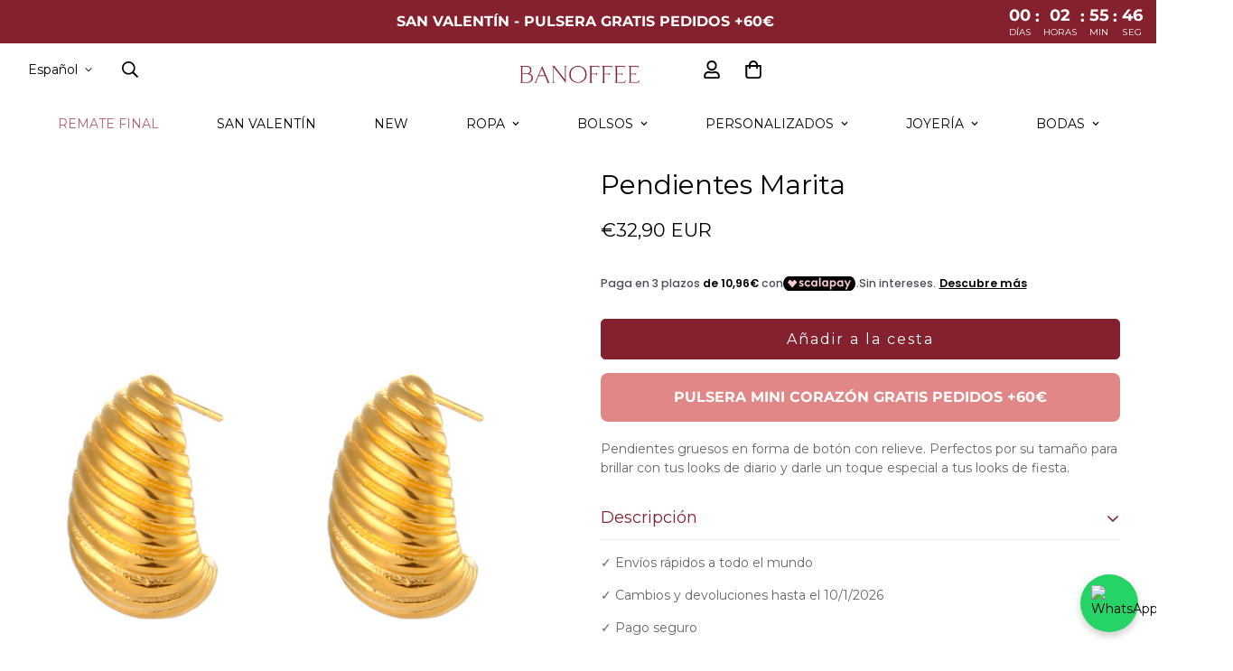

--- FILE ---
content_type: text/javascript; charset=utf-8
request_url: https://banoffeebcn.com/products/pendientes-marita.js
body_size: 722
content:
{"id":8645169119572,"title":"Pendientes Marita","handle":"pendientes-marita","description":"\u003cp\u003eLa tendencia Old Money llega a Banoffee con estos pendientes clásicos y elegantes.\u003c\/p\u003e\n\u003cp\u003ePendientes gruesos en forma de lágrima con textura de rayas. Son el complemento perfecto para tu día a día y te darán un toque único con un look de fiesta.\u003c\/p\u003e\n\u003cp\u003e\u003cmeta charset=\"utf-8\"\u003e\u003cmeta charset=\"utf-8\"\u003e\u003cspan data-mce-fragment=\"1\"\u003eMaterial: Acero inoxidable 316L\u003c\/span\u003e\u003cbr data-mce-fragment=\"1\"\u003e\u003cspan data-mce-fragment=\"1\"\u003eAcabado: Color Oro y Color Plata\u003c\/span\u003e\u003cbr data-mce-fragment=\"1\"\u003e\u003cspan data-mce-fragment=\"1\"\u003eCierre: Tuerca\u003c\/span\u003e\u003cbr data-mce-fragment=\"1\"\u003e\u003cspan data-mce-fragment=\"1\"\u003eGrosor: 13,5 mm\u003c\/span\u003e\u003cbr data-mce-fragment=\"1\"\u003e\u003cspan data-mce-fragment=\"1\"\u003eEspesor: 16 mm\u003c\/span\u003e\u003cbr data-mce-fragment=\"1\"\u003e\u003cspan data-mce-fragment=\"1\"\u003eDiámetro del aro Exterior: 23mm\u003c\/span\u003e\u003cbr\u003e\u003c\/p\u003e","published_at":"2023-11-01T10:00:02+01:00","created_at":"2023-10-31T17:26:04+01:00","vendor":"Banoffeebcn","type":"pendientes","tags":["acero","New","old money"],"price":3290,"price_min":3290,"price_max":3290,"available":true,"price_varies":false,"compare_at_price":null,"compare_at_price_min":0,"compare_at_price_max":0,"compare_at_price_varies":false,"variants":[{"id":47122549637460,"title":"Default Title","option1":"Default Title","option2":null,"option3":null,"sku":"PAL0122","requires_shipping":true,"taxable":true,"featured_image":null,"available":true,"name":"Pendientes Marita","public_title":null,"options":["Default Title"],"price":3290,"weight":0,"compare_at_price":null,"inventory_management":"shopify","barcode":"49637460","requires_selling_plan":false,"selling_plan_allocations":[]}],"images":["\/\/cdn.shopify.com\/s\/files\/1\/0472\/3936\/4767\/files\/14_98e78969-7bd7-42aa-9981-fa9510e0eb98.png?v=1698769655","\/\/cdn.shopify.com\/s\/files\/1\/0472\/3936\/4767\/files\/15_b3c400e1-8c13-4c02-bd01-083c4768f608.png?v=1698769655","\/\/cdn.shopify.com\/s\/files\/1\/0472\/3936\/4767\/files\/10_5c19d4cf-b3ed-4db4-9e86-9f013f871df9.png?v=1698769655","\/\/cdn.shopify.com\/s\/files\/1\/0472\/3936\/4767\/files\/13_726a19f9-dacd-44a7-961c-758b67e868b7.png?v=1698769655","\/\/cdn.shopify.com\/s\/files\/1\/0472\/3936\/4767\/files\/11_78fdfef3-a13d-4c22-ba9d-eec73a038889.png?v=1698769655","\/\/cdn.shopify.com\/s\/files\/1\/0472\/3936\/4767\/files\/16_0fad0e12-6df3-4a8c-a417-12ebebe27821.png?v=1698769655"],"featured_image":"\/\/cdn.shopify.com\/s\/files\/1\/0472\/3936\/4767\/files\/14_98e78969-7bd7-42aa-9981-fa9510e0eb98.png?v=1698769655","options":[{"name":"Title","position":1,"values":["Default Title"]}],"url":"\/products\/pendientes-marita","media":[{"alt":null,"id":44966366675284,"position":1,"preview_image":{"aspect_ratio":0.8,"height":1000,"width":800,"src":"https:\/\/cdn.shopify.com\/s\/files\/1\/0472\/3936\/4767\/files\/14_98e78969-7bd7-42aa-9981-fa9510e0eb98.png?v=1698769655"},"aspect_ratio":0.8,"height":1000,"media_type":"image","src":"https:\/\/cdn.shopify.com\/s\/files\/1\/0472\/3936\/4767\/files\/14_98e78969-7bd7-42aa-9981-fa9510e0eb98.png?v=1698769655","width":800},{"alt":null,"id":44966366642516,"position":2,"preview_image":{"aspect_ratio":0.8,"height":1000,"width":800,"src":"https:\/\/cdn.shopify.com\/s\/files\/1\/0472\/3936\/4767\/files\/15_b3c400e1-8c13-4c02-bd01-083c4768f608.png?v=1698769655"},"aspect_ratio":0.8,"height":1000,"media_type":"image","src":"https:\/\/cdn.shopify.com\/s\/files\/1\/0472\/3936\/4767\/files\/15_b3c400e1-8c13-4c02-bd01-083c4768f608.png?v=1698769655","width":800},{"alt":null,"id":44966352748884,"position":3,"preview_image":{"aspect_ratio":0.8,"height":1000,"width":800,"src":"https:\/\/cdn.shopify.com\/s\/files\/1\/0472\/3936\/4767\/files\/10_5c19d4cf-b3ed-4db4-9e86-9f013f871df9.png?v=1698769655"},"aspect_ratio":0.8,"height":1000,"media_type":"image","src":"https:\/\/cdn.shopify.com\/s\/files\/1\/0472\/3936\/4767\/files\/10_5c19d4cf-b3ed-4db4-9e86-9f013f871df9.png?v=1698769655","width":800},{"alt":null,"id":44966352781652,"position":4,"preview_image":{"aspect_ratio":0.8,"height":1000,"width":800,"src":"https:\/\/cdn.shopify.com\/s\/files\/1\/0472\/3936\/4767\/files\/13_726a19f9-dacd-44a7-961c-758b67e868b7.png?v=1698769655"},"aspect_ratio":0.8,"height":1000,"media_type":"image","src":"https:\/\/cdn.shopify.com\/s\/files\/1\/0472\/3936\/4767\/files\/13_726a19f9-dacd-44a7-961c-758b67e868b7.png?v=1698769655","width":800},{"alt":null,"id":44966352847188,"position":5,"preview_image":{"aspect_ratio":0.8,"height":1000,"width":800,"src":"https:\/\/cdn.shopify.com\/s\/files\/1\/0472\/3936\/4767\/files\/11_78fdfef3-a13d-4c22-ba9d-eec73a038889.png?v=1698769655"},"aspect_ratio":0.8,"height":1000,"media_type":"image","src":"https:\/\/cdn.shopify.com\/s\/files\/1\/0472\/3936\/4767\/files\/11_78fdfef3-a13d-4c22-ba9d-eec73a038889.png?v=1698769655","width":800},{"alt":null,"id":44966366609748,"position":6,"preview_image":{"aspect_ratio":0.8,"height":1000,"width":800,"src":"https:\/\/cdn.shopify.com\/s\/files\/1\/0472\/3936\/4767\/files\/16_0fad0e12-6df3-4a8c-a417-12ebebe27821.png?v=1698769655"},"aspect_ratio":0.8,"height":1000,"media_type":"image","src":"https:\/\/cdn.shopify.com\/s\/files\/1\/0472\/3936\/4767\/files\/16_0fad0e12-6df3-4a8c-a417-12ebebe27821.png?v=1698769655","width":800}],"requires_selling_plan":false,"selling_plan_groups":[]}

--- FILE ---
content_type: text/javascript; charset=utf-8
request_url: https://banoffeebcn.com/products/pendientes-marita.js
body_size: 211
content:
{"id":8645169119572,"title":"Pendientes Marita","handle":"pendientes-marita","description":"\u003cp\u003eLa tendencia Old Money llega a Banoffee con estos pendientes clásicos y elegantes.\u003c\/p\u003e\n\u003cp\u003ePendientes gruesos en forma de lágrima con textura de rayas. Son el complemento perfecto para tu día a día y te darán un toque único con un look de fiesta.\u003c\/p\u003e\n\u003cp\u003e\u003cmeta charset=\"utf-8\"\u003e\u003cmeta charset=\"utf-8\"\u003e\u003cspan data-mce-fragment=\"1\"\u003eMaterial: Acero inoxidable 316L\u003c\/span\u003e\u003cbr data-mce-fragment=\"1\"\u003e\u003cspan data-mce-fragment=\"1\"\u003eAcabado: Color Oro y Color Plata\u003c\/span\u003e\u003cbr data-mce-fragment=\"1\"\u003e\u003cspan data-mce-fragment=\"1\"\u003eCierre: Tuerca\u003c\/span\u003e\u003cbr data-mce-fragment=\"1\"\u003e\u003cspan data-mce-fragment=\"1\"\u003eGrosor: 13,5 mm\u003c\/span\u003e\u003cbr data-mce-fragment=\"1\"\u003e\u003cspan data-mce-fragment=\"1\"\u003eEspesor: 16 mm\u003c\/span\u003e\u003cbr data-mce-fragment=\"1\"\u003e\u003cspan data-mce-fragment=\"1\"\u003eDiámetro del aro Exterior: 23mm\u003c\/span\u003e\u003cbr\u003e\u003c\/p\u003e","published_at":"2023-11-01T10:00:02+01:00","created_at":"2023-10-31T17:26:04+01:00","vendor":"Banoffeebcn","type":"pendientes","tags":["acero","New","old money"],"price":3290,"price_min":3290,"price_max":3290,"available":true,"price_varies":false,"compare_at_price":null,"compare_at_price_min":0,"compare_at_price_max":0,"compare_at_price_varies":false,"variants":[{"id":47122549637460,"title":"Default Title","option1":"Default Title","option2":null,"option3":null,"sku":"PAL0122","requires_shipping":true,"taxable":true,"featured_image":null,"available":true,"name":"Pendientes Marita","public_title":null,"options":["Default Title"],"price":3290,"weight":0,"compare_at_price":null,"inventory_management":"shopify","barcode":"49637460","requires_selling_plan":false,"selling_plan_allocations":[]}],"images":["\/\/cdn.shopify.com\/s\/files\/1\/0472\/3936\/4767\/files\/14_98e78969-7bd7-42aa-9981-fa9510e0eb98.png?v=1698769655","\/\/cdn.shopify.com\/s\/files\/1\/0472\/3936\/4767\/files\/15_b3c400e1-8c13-4c02-bd01-083c4768f608.png?v=1698769655","\/\/cdn.shopify.com\/s\/files\/1\/0472\/3936\/4767\/files\/10_5c19d4cf-b3ed-4db4-9e86-9f013f871df9.png?v=1698769655","\/\/cdn.shopify.com\/s\/files\/1\/0472\/3936\/4767\/files\/13_726a19f9-dacd-44a7-961c-758b67e868b7.png?v=1698769655","\/\/cdn.shopify.com\/s\/files\/1\/0472\/3936\/4767\/files\/11_78fdfef3-a13d-4c22-ba9d-eec73a038889.png?v=1698769655","\/\/cdn.shopify.com\/s\/files\/1\/0472\/3936\/4767\/files\/16_0fad0e12-6df3-4a8c-a417-12ebebe27821.png?v=1698769655"],"featured_image":"\/\/cdn.shopify.com\/s\/files\/1\/0472\/3936\/4767\/files\/14_98e78969-7bd7-42aa-9981-fa9510e0eb98.png?v=1698769655","options":[{"name":"Title","position":1,"values":["Default Title"]}],"url":"\/products\/pendientes-marita","media":[{"alt":null,"id":44966366675284,"position":1,"preview_image":{"aspect_ratio":0.8,"height":1000,"width":800,"src":"https:\/\/cdn.shopify.com\/s\/files\/1\/0472\/3936\/4767\/files\/14_98e78969-7bd7-42aa-9981-fa9510e0eb98.png?v=1698769655"},"aspect_ratio":0.8,"height":1000,"media_type":"image","src":"https:\/\/cdn.shopify.com\/s\/files\/1\/0472\/3936\/4767\/files\/14_98e78969-7bd7-42aa-9981-fa9510e0eb98.png?v=1698769655","width":800},{"alt":null,"id":44966366642516,"position":2,"preview_image":{"aspect_ratio":0.8,"height":1000,"width":800,"src":"https:\/\/cdn.shopify.com\/s\/files\/1\/0472\/3936\/4767\/files\/15_b3c400e1-8c13-4c02-bd01-083c4768f608.png?v=1698769655"},"aspect_ratio":0.8,"height":1000,"media_type":"image","src":"https:\/\/cdn.shopify.com\/s\/files\/1\/0472\/3936\/4767\/files\/15_b3c400e1-8c13-4c02-bd01-083c4768f608.png?v=1698769655","width":800},{"alt":null,"id":44966352748884,"position":3,"preview_image":{"aspect_ratio":0.8,"height":1000,"width":800,"src":"https:\/\/cdn.shopify.com\/s\/files\/1\/0472\/3936\/4767\/files\/10_5c19d4cf-b3ed-4db4-9e86-9f013f871df9.png?v=1698769655"},"aspect_ratio":0.8,"height":1000,"media_type":"image","src":"https:\/\/cdn.shopify.com\/s\/files\/1\/0472\/3936\/4767\/files\/10_5c19d4cf-b3ed-4db4-9e86-9f013f871df9.png?v=1698769655","width":800},{"alt":null,"id":44966352781652,"position":4,"preview_image":{"aspect_ratio":0.8,"height":1000,"width":800,"src":"https:\/\/cdn.shopify.com\/s\/files\/1\/0472\/3936\/4767\/files\/13_726a19f9-dacd-44a7-961c-758b67e868b7.png?v=1698769655"},"aspect_ratio":0.8,"height":1000,"media_type":"image","src":"https:\/\/cdn.shopify.com\/s\/files\/1\/0472\/3936\/4767\/files\/13_726a19f9-dacd-44a7-961c-758b67e868b7.png?v=1698769655","width":800},{"alt":null,"id":44966352847188,"position":5,"preview_image":{"aspect_ratio":0.8,"height":1000,"width":800,"src":"https:\/\/cdn.shopify.com\/s\/files\/1\/0472\/3936\/4767\/files\/11_78fdfef3-a13d-4c22-ba9d-eec73a038889.png?v=1698769655"},"aspect_ratio":0.8,"height":1000,"media_type":"image","src":"https:\/\/cdn.shopify.com\/s\/files\/1\/0472\/3936\/4767\/files\/11_78fdfef3-a13d-4c22-ba9d-eec73a038889.png?v=1698769655","width":800},{"alt":null,"id":44966366609748,"position":6,"preview_image":{"aspect_ratio":0.8,"height":1000,"width":800,"src":"https:\/\/cdn.shopify.com\/s\/files\/1\/0472\/3936\/4767\/files\/16_0fad0e12-6df3-4a8c-a417-12ebebe27821.png?v=1698769655"},"aspect_ratio":0.8,"height":1000,"media_type":"image","src":"https:\/\/cdn.shopify.com\/s\/files\/1\/0472\/3936\/4767\/files\/16_0fad0e12-6df3-4a8c-a417-12ebebe27821.png?v=1698769655","width":800}],"requires_selling_plan":false,"selling_plan_groups":[]}

--- FILE ---
content_type: text/javascript; charset=utf-8
request_url: https://banoffeebcn.com/products/pendientes-marita.js
body_size: 247
content:
{"id":8645169119572,"title":"Pendientes Marita","handle":"pendientes-marita","description":"\u003cp\u003eLa tendencia Old Money llega a Banoffee con estos pendientes clásicos y elegantes.\u003c\/p\u003e\n\u003cp\u003ePendientes gruesos en forma de lágrima con textura de rayas. Son el complemento perfecto para tu día a día y te darán un toque único con un look de fiesta.\u003c\/p\u003e\n\u003cp\u003e\u003cmeta charset=\"utf-8\"\u003e\u003cmeta charset=\"utf-8\"\u003e\u003cspan data-mce-fragment=\"1\"\u003eMaterial: Acero inoxidable 316L\u003c\/span\u003e\u003cbr data-mce-fragment=\"1\"\u003e\u003cspan data-mce-fragment=\"1\"\u003eAcabado: Color Oro y Color Plata\u003c\/span\u003e\u003cbr data-mce-fragment=\"1\"\u003e\u003cspan data-mce-fragment=\"1\"\u003eCierre: Tuerca\u003c\/span\u003e\u003cbr data-mce-fragment=\"1\"\u003e\u003cspan data-mce-fragment=\"1\"\u003eGrosor: 13,5 mm\u003c\/span\u003e\u003cbr data-mce-fragment=\"1\"\u003e\u003cspan data-mce-fragment=\"1\"\u003eEspesor: 16 mm\u003c\/span\u003e\u003cbr data-mce-fragment=\"1\"\u003e\u003cspan data-mce-fragment=\"1\"\u003eDiámetro del aro Exterior: 23mm\u003c\/span\u003e\u003cbr\u003e\u003c\/p\u003e","published_at":"2023-11-01T10:00:02+01:00","created_at":"2023-10-31T17:26:04+01:00","vendor":"Banoffeebcn","type":"pendientes","tags":["acero","New","old money"],"price":3290,"price_min":3290,"price_max":3290,"available":true,"price_varies":false,"compare_at_price":null,"compare_at_price_min":0,"compare_at_price_max":0,"compare_at_price_varies":false,"variants":[{"id":47122549637460,"title":"Default Title","option1":"Default Title","option2":null,"option3":null,"sku":"PAL0122","requires_shipping":true,"taxable":true,"featured_image":null,"available":true,"name":"Pendientes Marita","public_title":null,"options":["Default Title"],"price":3290,"weight":0,"compare_at_price":null,"inventory_management":"shopify","barcode":"49637460","requires_selling_plan":false,"selling_plan_allocations":[]}],"images":["\/\/cdn.shopify.com\/s\/files\/1\/0472\/3936\/4767\/files\/14_98e78969-7bd7-42aa-9981-fa9510e0eb98.png?v=1698769655","\/\/cdn.shopify.com\/s\/files\/1\/0472\/3936\/4767\/files\/15_b3c400e1-8c13-4c02-bd01-083c4768f608.png?v=1698769655","\/\/cdn.shopify.com\/s\/files\/1\/0472\/3936\/4767\/files\/10_5c19d4cf-b3ed-4db4-9e86-9f013f871df9.png?v=1698769655","\/\/cdn.shopify.com\/s\/files\/1\/0472\/3936\/4767\/files\/13_726a19f9-dacd-44a7-961c-758b67e868b7.png?v=1698769655","\/\/cdn.shopify.com\/s\/files\/1\/0472\/3936\/4767\/files\/11_78fdfef3-a13d-4c22-ba9d-eec73a038889.png?v=1698769655","\/\/cdn.shopify.com\/s\/files\/1\/0472\/3936\/4767\/files\/16_0fad0e12-6df3-4a8c-a417-12ebebe27821.png?v=1698769655"],"featured_image":"\/\/cdn.shopify.com\/s\/files\/1\/0472\/3936\/4767\/files\/14_98e78969-7bd7-42aa-9981-fa9510e0eb98.png?v=1698769655","options":[{"name":"Title","position":1,"values":["Default Title"]}],"url":"\/products\/pendientes-marita","media":[{"alt":null,"id":44966366675284,"position":1,"preview_image":{"aspect_ratio":0.8,"height":1000,"width":800,"src":"https:\/\/cdn.shopify.com\/s\/files\/1\/0472\/3936\/4767\/files\/14_98e78969-7bd7-42aa-9981-fa9510e0eb98.png?v=1698769655"},"aspect_ratio":0.8,"height":1000,"media_type":"image","src":"https:\/\/cdn.shopify.com\/s\/files\/1\/0472\/3936\/4767\/files\/14_98e78969-7bd7-42aa-9981-fa9510e0eb98.png?v=1698769655","width":800},{"alt":null,"id":44966366642516,"position":2,"preview_image":{"aspect_ratio":0.8,"height":1000,"width":800,"src":"https:\/\/cdn.shopify.com\/s\/files\/1\/0472\/3936\/4767\/files\/15_b3c400e1-8c13-4c02-bd01-083c4768f608.png?v=1698769655"},"aspect_ratio":0.8,"height":1000,"media_type":"image","src":"https:\/\/cdn.shopify.com\/s\/files\/1\/0472\/3936\/4767\/files\/15_b3c400e1-8c13-4c02-bd01-083c4768f608.png?v=1698769655","width":800},{"alt":null,"id":44966352748884,"position":3,"preview_image":{"aspect_ratio":0.8,"height":1000,"width":800,"src":"https:\/\/cdn.shopify.com\/s\/files\/1\/0472\/3936\/4767\/files\/10_5c19d4cf-b3ed-4db4-9e86-9f013f871df9.png?v=1698769655"},"aspect_ratio":0.8,"height":1000,"media_type":"image","src":"https:\/\/cdn.shopify.com\/s\/files\/1\/0472\/3936\/4767\/files\/10_5c19d4cf-b3ed-4db4-9e86-9f013f871df9.png?v=1698769655","width":800},{"alt":null,"id":44966352781652,"position":4,"preview_image":{"aspect_ratio":0.8,"height":1000,"width":800,"src":"https:\/\/cdn.shopify.com\/s\/files\/1\/0472\/3936\/4767\/files\/13_726a19f9-dacd-44a7-961c-758b67e868b7.png?v=1698769655"},"aspect_ratio":0.8,"height":1000,"media_type":"image","src":"https:\/\/cdn.shopify.com\/s\/files\/1\/0472\/3936\/4767\/files\/13_726a19f9-dacd-44a7-961c-758b67e868b7.png?v=1698769655","width":800},{"alt":null,"id":44966352847188,"position":5,"preview_image":{"aspect_ratio":0.8,"height":1000,"width":800,"src":"https:\/\/cdn.shopify.com\/s\/files\/1\/0472\/3936\/4767\/files\/11_78fdfef3-a13d-4c22-ba9d-eec73a038889.png?v=1698769655"},"aspect_ratio":0.8,"height":1000,"media_type":"image","src":"https:\/\/cdn.shopify.com\/s\/files\/1\/0472\/3936\/4767\/files\/11_78fdfef3-a13d-4c22-ba9d-eec73a038889.png?v=1698769655","width":800},{"alt":null,"id":44966366609748,"position":6,"preview_image":{"aspect_ratio":0.8,"height":1000,"width":800,"src":"https:\/\/cdn.shopify.com\/s\/files\/1\/0472\/3936\/4767\/files\/16_0fad0e12-6df3-4a8c-a417-12ebebe27821.png?v=1698769655"},"aspect_ratio":0.8,"height":1000,"media_type":"image","src":"https:\/\/cdn.shopify.com\/s\/files\/1\/0472\/3936\/4767\/files\/16_0fad0e12-6df3-4a8c-a417-12ebebe27821.png?v=1698769655","width":800}],"requires_selling_plan":false,"selling_plan_groups":[]}

--- FILE ---
content_type: text/javascript
request_url: https://banoffeebcn.com/cdn/shop/t/20/assets/localization-form.js?v=6592599214450138171712843793
body_size: -374
content:
let shopDomain="";if(typeof orbito<"u"&&typeof orbito.getCountryDomain=="function"?shopDomain=orbito.getCountryDomain():shopDomain=document.domain,!customElements.get("m-localization-form")){class t extends HTMLElement{constructor(){super();const selectElement=this.querySelector("[data-localization-select]");selectElement&&selectElement.addEventListener("change",e=>{const value=e.target.value,form=selectElement.closest("[data-localization-form]"),inputElement=form.querySelector("input[data-localization-input]"),name=inputElement.getAttribute("name");let cookieName="";name==="country_code"?cookieName="mdApp_countryCodeDomain":name==="locale_code"&&(cookieName="mdApp_showRecommendationLang"),cookieName&&(document.cookie=`${cookieName}=${value}; domain=${shopDomain}; path=/; max-age=${3600*24*60};`),inputElement&&inputElement.setAttribute("value",value),form&&form.submit()})}}customElements.define("m-localization-form",t)}
//# sourceMappingURL=/cdn/shop/t/20/assets/localization-form.js.map?v=6592599214450138171712843793


--- FILE ---
content_type: text/javascript; charset=utf-8
request_url: https://banoffeebcn.com/products/pendientes-marita.js
body_size: 1160
content:
{"id":8645169119572,"title":"Pendientes Marita","handle":"pendientes-marita","description":"\u003cp\u003eLa tendencia Old Money llega a Banoffee con estos pendientes clásicos y elegantes.\u003c\/p\u003e\n\u003cp\u003ePendientes gruesos en forma de lágrima con textura de rayas. Son el complemento perfecto para tu día a día y te darán un toque único con un look de fiesta.\u003c\/p\u003e\n\u003cp\u003e\u003cmeta charset=\"utf-8\"\u003e\u003cmeta charset=\"utf-8\"\u003e\u003cspan data-mce-fragment=\"1\"\u003eMaterial: Acero inoxidable 316L\u003c\/span\u003e\u003cbr data-mce-fragment=\"1\"\u003e\u003cspan data-mce-fragment=\"1\"\u003eAcabado: Color Oro y Color Plata\u003c\/span\u003e\u003cbr data-mce-fragment=\"1\"\u003e\u003cspan data-mce-fragment=\"1\"\u003eCierre: Tuerca\u003c\/span\u003e\u003cbr data-mce-fragment=\"1\"\u003e\u003cspan data-mce-fragment=\"1\"\u003eGrosor: 13,5 mm\u003c\/span\u003e\u003cbr data-mce-fragment=\"1\"\u003e\u003cspan data-mce-fragment=\"1\"\u003eEspesor: 16 mm\u003c\/span\u003e\u003cbr data-mce-fragment=\"1\"\u003e\u003cspan data-mce-fragment=\"1\"\u003eDiámetro del aro Exterior: 23mm\u003c\/span\u003e\u003cbr\u003e\u003c\/p\u003e","published_at":"2023-11-01T10:00:02+01:00","created_at":"2023-10-31T17:26:04+01:00","vendor":"Banoffeebcn","type":"pendientes","tags":["acero","New","old money"],"price":3290,"price_min":3290,"price_max":3290,"available":true,"price_varies":false,"compare_at_price":null,"compare_at_price_min":0,"compare_at_price_max":0,"compare_at_price_varies":false,"variants":[{"id":47122549637460,"title":"Default Title","option1":"Default Title","option2":null,"option3":null,"sku":"PAL0122","requires_shipping":true,"taxable":true,"featured_image":null,"available":true,"name":"Pendientes Marita","public_title":null,"options":["Default Title"],"price":3290,"weight":0,"compare_at_price":null,"inventory_management":"shopify","barcode":"49637460","requires_selling_plan":false,"selling_plan_allocations":[]}],"images":["\/\/cdn.shopify.com\/s\/files\/1\/0472\/3936\/4767\/files\/14_98e78969-7bd7-42aa-9981-fa9510e0eb98.png?v=1698769655","\/\/cdn.shopify.com\/s\/files\/1\/0472\/3936\/4767\/files\/15_b3c400e1-8c13-4c02-bd01-083c4768f608.png?v=1698769655","\/\/cdn.shopify.com\/s\/files\/1\/0472\/3936\/4767\/files\/10_5c19d4cf-b3ed-4db4-9e86-9f013f871df9.png?v=1698769655","\/\/cdn.shopify.com\/s\/files\/1\/0472\/3936\/4767\/files\/13_726a19f9-dacd-44a7-961c-758b67e868b7.png?v=1698769655","\/\/cdn.shopify.com\/s\/files\/1\/0472\/3936\/4767\/files\/11_78fdfef3-a13d-4c22-ba9d-eec73a038889.png?v=1698769655","\/\/cdn.shopify.com\/s\/files\/1\/0472\/3936\/4767\/files\/16_0fad0e12-6df3-4a8c-a417-12ebebe27821.png?v=1698769655"],"featured_image":"\/\/cdn.shopify.com\/s\/files\/1\/0472\/3936\/4767\/files\/14_98e78969-7bd7-42aa-9981-fa9510e0eb98.png?v=1698769655","options":[{"name":"Title","position":1,"values":["Default Title"]}],"url":"\/products\/pendientes-marita","media":[{"alt":null,"id":44966366675284,"position":1,"preview_image":{"aspect_ratio":0.8,"height":1000,"width":800,"src":"https:\/\/cdn.shopify.com\/s\/files\/1\/0472\/3936\/4767\/files\/14_98e78969-7bd7-42aa-9981-fa9510e0eb98.png?v=1698769655"},"aspect_ratio":0.8,"height":1000,"media_type":"image","src":"https:\/\/cdn.shopify.com\/s\/files\/1\/0472\/3936\/4767\/files\/14_98e78969-7bd7-42aa-9981-fa9510e0eb98.png?v=1698769655","width":800},{"alt":null,"id":44966366642516,"position":2,"preview_image":{"aspect_ratio":0.8,"height":1000,"width":800,"src":"https:\/\/cdn.shopify.com\/s\/files\/1\/0472\/3936\/4767\/files\/15_b3c400e1-8c13-4c02-bd01-083c4768f608.png?v=1698769655"},"aspect_ratio":0.8,"height":1000,"media_type":"image","src":"https:\/\/cdn.shopify.com\/s\/files\/1\/0472\/3936\/4767\/files\/15_b3c400e1-8c13-4c02-bd01-083c4768f608.png?v=1698769655","width":800},{"alt":null,"id":44966352748884,"position":3,"preview_image":{"aspect_ratio":0.8,"height":1000,"width":800,"src":"https:\/\/cdn.shopify.com\/s\/files\/1\/0472\/3936\/4767\/files\/10_5c19d4cf-b3ed-4db4-9e86-9f013f871df9.png?v=1698769655"},"aspect_ratio":0.8,"height":1000,"media_type":"image","src":"https:\/\/cdn.shopify.com\/s\/files\/1\/0472\/3936\/4767\/files\/10_5c19d4cf-b3ed-4db4-9e86-9f013f871df9.png?v=1698769655","width":800},{"alt":null,"id":44966352781652,"position":4,"preview_image":{"aspect_ratio":0.8,"height":1000,"width":800,"src":"https:\/\/cdn.shopify.com\/s\/files\/1\/0472\/3936\/4767\/files\/13_726a19f9-dacd-44a7-961c-758b67e868b7.png?v=1698769655"},"aspect_ratio":0.8,"height":1000,"media_type":"image","src":"https:\/\/cdn.shopify.com\/s\/files\/1\/0472\/3936\/4767\/files\/13_726a19f9-dacd-44a7-961c-758b67e868b7.png?v=1698769655","width":800},{"alt":null,"id":44966352847188,"position":5,"preview_image":{"aspect_ratio":0.8,"height":1000,"width":800,"src":"https:\/\/cdn.shopify.com\/s\/files\/1\/0472\/3936\/4767\/files\/11_78fdfef3-a13d-4c22-ba9d-eec73a038889.png?v=1698769655"},"aspect_ratio":0.8,"height":1000,"media_type":"image","src":"https:\/\/cdn.shopify.com\/s\/files\/1\/0472\/3936\/4767\/files\/11_78fdfef3-a13d-4c22-ba9d-eec73a038889.png?v=1698769655","width":800},{"alt":null,"id":44966366609748,"position":6,"preview_image":{"aspect_ratio":0.8,"height":1000,"width":800,"src":"https:\/\/cdn.shopify.com\/s\/files\/1\/0472\/3936\/4767\/files\/16_0fad0e12-6df3-4a8c-a417-12ebebe27821.png?v=1698769655"},"aspect_ratio":0.8,"height":1000,"media_type":"image","src":"https:\/\/cdn.shopify.com\/s\/files\/1\/0472\/3936\/4767\/files\/16_0fad0e12-6df3-4a8c-a417-12ebebe27821.png?v=1698769655","width":800}],"requires_selling_plan":false,"selling_plan_groups":[]}

--- FILE ---
content_type: text/javascript; charset=utf-8
request_url: https://banoffeebcn.com/products/pendientes-marita.js
body_size: 647
content:
{"id":8645169119572,"title":"Pendientes Marita","handle":"pendientes-marita","description":"\u003cp\u003eLa tendencia Old Money llega a Banoffee con estos pendientes clásicos y elegantes.\u003c\/p\u003e\n\u003cp\u003ePendientes gruesos en forma de lágrima con textura de rayas. Son el complemento perfecto para tu día a día y te darán un toque único con un look de fiesta.\u003c\/p\u003e\n\u003cp\u003e\u003cmeta charset=\"utf-8\"\u003e\u003cmeta charset=\"utf-8\"\u003e\u003cspan data-mce-fragment=\"1\"\u003eMaterial: Acero inoxidable 316L\u003c\/span\u003e\u003cbr data-mce-fragment=\"1\"\u003e\u003cspan data-mce-fragment=\"1\"\u003eAcabado: Color Oro y Color Plata\u003c\/span\u003e\u003cbr data-mce-fragment=\"1\"\u003e\u003cspan data-mce-fragment=\"1\"\u003eCierre: Tuerca\u003c\/span\u003e\u003cbr data-mce-fragment=\"1\"\u003e\u003cspan data-mce-fragment=\"1\"\u003eGrosor: 13,5 mm\u003c\/span\u003e\u003cbr data-mce-fragment=\"1\"\u003e\u003cspan data-mce-fragment=\"1\"\u003eEspesor: 16 mm\u003c\/span\u003e\u003cbr data-mce-fragment=\"1\"\u003e\u003cspan data-mce-fragment=\"1\"\u003eDiámetro del aro Exterior: 23mm\u003c\/span\u003e\u003cbr\u003e\u003c\/p\u003e","published_at":"2023-11-01T10:00:02+01:00","created_at":"2023-10-31T17:26:04+01:00","vendor":"Banoffeebcn","type":"pendientes","tags":["acero","New","old money"],"price":3290,"price_min":3290,"price_max":3290,"available":true,"price_varies":false,"compare_at_price":null,"compare_at_price_min":0,"compare_at_price_max":0,"compare_at_price_varies":false,"variants":[{"id":47122549637460,"title":"Default Title","option1":"Default Title","option2":null,"option3":null,"sku":"PAL0122","requires_shipping":true,"taxable":true,"featured_image":null,"available":true,"name":"Pendientes Marita","public_title":null,"options":["Default Title"],"price":3290,"weight":0,"compare_at_price":null,"inventory_management":"shopify","barcode":"49637460","requires_selling_plan":false,"selling_plan_allocations":[]}],"images":["\/\/cdn.shopify.com\/s\/files\/1\/0472\/3936\/4767\/files\/14_98e78969-7bd7-42aa-9981-fa9510e0eb98.png?v=1698769655","\/\/cdn.shopify.com\/s\/files\/1\/0472\/3936\/4767\/files\/15_b3c400e1-8c13-4c02-bd01-083c4768f608.png?v=1698769655","\/\/cdn.shopify.com\/s\/files\/1\/0472\/3936\/4767\/files\/10_5c19d4cf-b3ed-4db4-9e86-9f013f871df9.png?v=1698769655","\/\/cdn.shopify.com\/s\/files\/1\/0472\/3936\/4767\/files\/13_726a19f9-dacd-44a7-961c-758b67e868b7.png?v=1698769655","\/\/cdn.shopify.com\/s\/files\/1\/0472\/3936\/4767\/files\/11_78fdfef3-a13d-4c22-ba9d-eec73a038889.png?v=1698769655","\/\/cdn.shopify.com\/s\/files\/1\/0472\/3936\/4767\/files\/16_0fad0e12-6df3-4a8c-a417-12ebebe27821.png?v=1698769655"],"featured_image":"\/\/cdn.shopify.com\/s\/files\/1\/0472\/3936\/4767\/files\/14_98e78969-7bd7-42aa-9981-fa9510e0eb98.png?v=1698769655","options":[{"name":"Title","position":1,"values":["Default Title"]}],"url":"\/products\/pendientes-marita","media":[{"alt":null,"id":44966366675284,"position":1,"preview_image":{"aspect_ratio":0.8,"height":1000,"width":800,"src":"https:\/\/cdn.shopify.com\/s\/files\/1\/0472\/3936\/4767\/files\/14_98e78969-7bd7-42aa-9981-fa9510e0eb98.png?v=1698769655"},"aspect_ratio":0.8,"height":1000,"media_type":"image","src":"https:\/\/cdn.shopify.com\/s\/files\/1\/0472\/3936\/4767\/files\/14_98e78969-7bd7-42aa-9981-fa9510e0eb98.png?v=1698769655","width":800},{"alt":null,"id":44966366642516,"position":2,"preview_image":{"aspect_ratio":0.8,"height":1000,"width":800,"src":"https:\/\/cdn.shopify.com\/s\/files\/1\/0472\/3936\/4767\/files\/15_b3c400e1-8c13-4c02-bd01-083c4768f608.png?v=1698769655"},"aspect_ratio":0.8,"height":1000,"media_type":"image","src":"https:\/\/cdn.shopify.com\/s\/files\/1\/0472\/3936\/4767\/files\/15_b3c400e1-8c13-4c02-bd01-083c4768f608.png?v=1698769655","width":800},{"alt":null,"id":44966352748884,"position":3,"preview_image":{"aspect_ratio":0.8,"height":1000,"width":800,"src":"https:\/\/cdn.shopify.com\/s\/files\/1\/0472\/3936\/4767\/files\/10_5c19d4cf-b3ed-4db4-9e86-9f013f871df9.png?v=1698769655"},"aspect_ratio":0.8,"height":1000,"media_type":"image","src":"https:\/\/cdn.shopify.com\/s\/files\/1\/0472\/3936\/4767\/files\/10_5c19d4cf-b3ed-4db4-9e86-9f013f871df9.png?v=1698769655","width":800},{"alt":null,"id":44966352781652,"position":4,"preview_image":{"aspect_ratio":0.8,"height":1000,"width":800,"src":"https:\/\/cdn.shopify.com\/s\/files\/1\/0472\/3936\/4767\/files\/13_726a19f9-dacd-44a7-961c-758b67e868b7.png?v=1698769655"},"aspect_ratio":0.8,"height":1000,"media_type":"image","src":"https:\/\/cdn.shopify.com\/s\/files\/1\/0472\/3936\/4767\/files\/13_726a19f9-dacd-44a7-961c-758b67e868b7.png?v=1698769655","width":800},{"alt":null,"id":44966352847188,"position":5,"preview_image":{"aspect_ratio":0.8,"height":1000,"width":800,"src":"https:\/\/cdn.shopify.com\/s\/files\/1\/0472\/3936\/4767\/files\/11_78fdfef3-a13d-4c22-ba9d-eec73a038889.png?v=1698769655"},"aspect_ratio":0.8,"height":1000,"media_type":"image","src":"https:\/\/cdn.shopify.com\/s\/files\/1\/0472\/3936\/4767\/files\/11_78fdfef3-a13d-4c22-ba9d-eec73a038889.png?v=1698769655","width":800},{"alt":null,"id":44966366609748,"position":6,"preview_image":{"aspect_ratio":0.8,"height":1000,"width":800,"src":"https:\/\/cdn.shopify.com\/s\/files\/1\/0472\/3936\/4767\/files\/16_0fad0e12-6df3-4a8c-a417-12ebebe27821.png?v=1698769655"},"aspect_ratio":0.8,"height":1000,"media_type":"image","src":"https:\/\/cdn.shopify.com\/s\/files\/1\/0472\/3936\/4767\/files\/16_0fad0e12-6df3-4a8c-a417-12ebebe27821.png?v=1698769655","width":800}],"requires_selling_plan":false,"selling_plan_groups":[]}